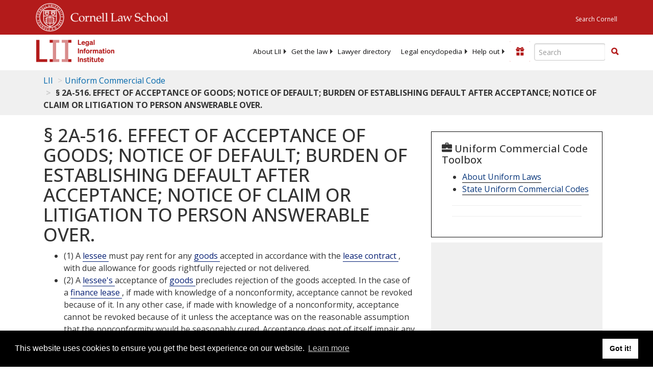

--- FILE ---
content_type: text/html; charset=UTF-8
request_url: https://www.law.cornell.edu/ajax/lii-fundraiser.php
body_size: -7
content:
{"enabled":"0","omitted":false,"onpage":"\/ucc\/2A\/2A-516"}

--- FILE ---
content_type: text/html; charset=utf-8
request_url: https://www.google.com/recaptcha/api2/aframe
body_size: 267
content:
<!DOCTYPE HTML><html><head><meta http-equiv="content-type" content="text/html; charset=UTF-8"></head><body><script nonce="V4RoYP8JGwz-5Jf-1L8oNg">/** Anti-fraud and anti-abuse applications only. See google.com/recaptcha */ try{var clients={'sodar':'https://pagead2.googlesyndication.com/pagead/sodar?'};window.addEventListener("message",function(a){try{if(a.source===window.parent){var b=JSON.parse(a.data);var c=clients[b['id']];if(c){var d=document.createElement('img');d.src=c+b['params']+'&rc='+(localStorage.getItem("rc::a")?sessionStorage.getItem("rc::b"):"");window.document.body.appendChild(d);sessionStorage.setItem("rc::e",parseInt(sessionStorage.getItem("rc::e")||0)+1);localStorage.setItem("rc::h",'1768618505516');}}}catch(b){}});window.parent.postMessage("_grecaptcha_ready", "*");}catch(b){}</script></body></html>